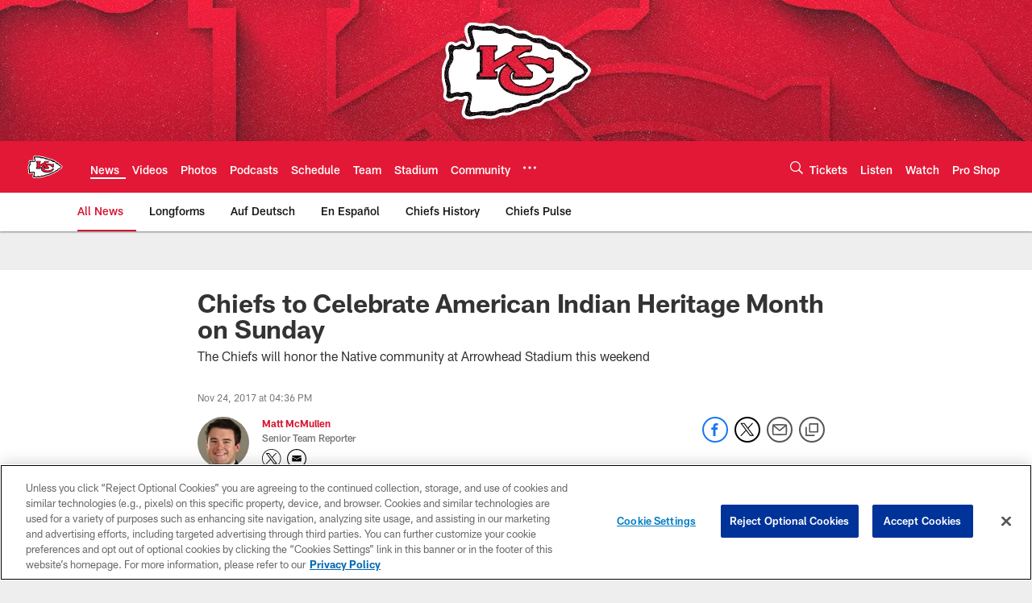

--- FILE ---
content_type: text/html; charset=utf-8
request_url: https://www.google.com/recaptcha/api2/aframe
body_size: 265
content:
<!DOCTYPE HTML><html><head><meta http-equiv="content-type" content="text/html; charset=UTF-8"></head><body><script nonce="b_Iwt7T2px-g1Yy2X1Y3Rg">/** Anti-fraud and anti-abuse applications only. See google.com/recaptcha */ try{var clients={'sodar':'https://pagead2.googlesyndication.com/pagead/sodar?'};window.addEventListener("message",function(a){try{if(a.source===window.parent){var b=JSON.parse(a.data);var c=clients[b['id']];if(c){var d=document.createElement('img');d.src=c+b['params']+'&rc='+(localStorage.getItem("rc::a")?sessionStorage.getItem("rc::b"):"");window.document.body.appendChild(d);sessionStorage.setItem("rc::e",parseInt(sessionStorage.getItem("rc::e")||0)+1);localStorage.setItem("rc::h",'1770087223393');}}}catch(b){}});window.parent.postMessage("_grecaptcha_ready", "*");}catch(b){}</script></body></html>

--- FILE ---
content_type: text/javascript; charset=utf-8
request_url: https://auth-id.chiefs.com/accounts.webSdkBootstrap?apiKey=4_axq0yuIxO58j02lK63yNEQ&pageURL=https%3A%2F%2Fwww.chiefs.com%2Fnews%2Fchiefs-to-celebrate-american-indian-heritage-month-on-sunday-19835729&sdk=js_latest&sdkBuild=18435&format=json
body_size: 416
content:
{
  "callId": "019c216b8114723894f38fc17c709889",
  "errorCode": 0,
  "apiVersion": 2,
  "statusCode": 200,
  "statusReason": "OK",
  "time": "2026-02-03T02:53:39.499Z",
  "hasGmid": "ver4"
}